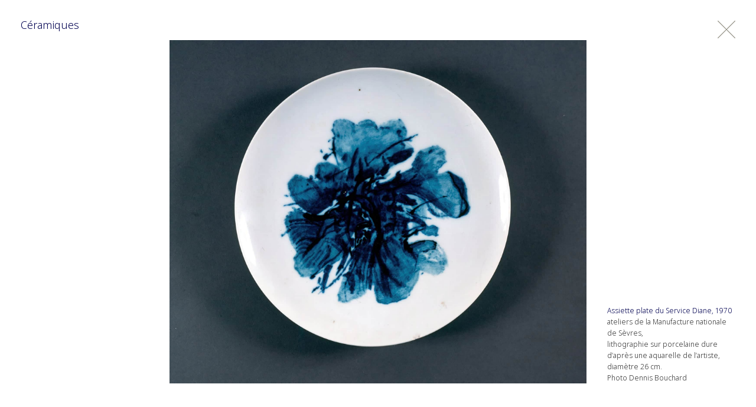

--- FILE ---
content_type: text/css; charset=utf-8
request_url: https://www.zaowouki.org/wp-content/themes/Zao-Wou-Ki/assets/css/gallery.css?ver=2.1
body_size: 375
content:
@media only screen and (min-width : 1024px) {
	.et_pb_section .et_pb_row {
		width: 100%;
		max-width: calc(100vw - 70px);
		max-height:calc(100vh - 70px);
	}

	.et_pb_gutters2 .et_pb_column, .et_pb_gutters2.et_pb_row .et_pb_column {
		margin-right: 35px;
	}

	.et_pb_gutters2 .et_pb_column_1_5, .et_pb_gutters2.et_pb_row .et_pb_column_1_5 {
		width: 20%;
	}

	.et_pb_gutters2 .et_pb_column_3_5, 
	.et_pb_gutters2.et_pb_row .et_pb_column_3_5 {
		width: auto;
	}
	
	.et_pb_gutters2 .et_pb_column_3_5.portrait .et_pb_image img,
	.et_pb_gutters2.et_pb_row .et_pb_column_3_5.portrait .et_pb_image img {
		height: calc(100vh - 70px);
		width: auto;
		display: inline-block;
	}

	.et_pb_row.et_pb_equal_columns {
		-webkit-box-orient:vertical;
		-webkit-box-direction:normal;
		    -ms-flex-flow:flex-direction;
		        flex-flow:flex-direction;
		-webkit-box-pack: center !important;
		    -ms-flex-pack: center !important;
		        justify-content: center !important;
		-ms-flex-wrap: nowrap;
		    flex-wrap: nowrap
	}

	.et_pb_row.et_pb_equal_columns .et_pb_column.portrait + .et_pb_column {
		margin: auto 35px 0 0 !important;
	}

}

@media only screen and (min-width : 1024px)    {

	.et_pb_section {
		padding-left:35px;
		padding-right: 35px; 
	}

}

@media only screen and (max-width: 1024px) {
	
	.dixsept .et_pb_section.example-classname {
		height:inherit !important;
		padding-top: 20px !important;
		padding-bottom: 20px !important; 
	}

	.et_pb_row.et_pb_equal_columns, .et_pb_row_inner.et_pb_equal_columns, .et_pb_section.et_pb_equal_columns > .et_pb_row {
		display: unset;
	}
	
	.dixsept .et_pb_section.example-classname .et_pb_column {
		width: 100% !important;
		margin-bottom: 30px;
	} 

}

--- FILE ---
content_type: text/css; charset=utf-8
request_url: https://www.zaowouki.org/wp-content/themes/Zao-Wou-Ki/assets/css/gallery-ceramiques.css?ver=1
body_size: 26
content:
@media only screen and (min-width : 1024px) {
	
	.et_pb_section_0 img,
	.et_pb_section_1 img,
	.et_pb_section_8 img {
		max-height: calc(100vh - 70px);
		width: auto;
	}
 
	.et_pb_section_2.et_pb_section .et_pb_row   {
		padding-left :145px;
		padding-right :145px;
	} 
	

} 

--- FILE ---
content_type: application/javascript; charset=utf-8
request_url: https://www.zaowouki.org/wp-content/themes/Zao-Wou-Ki/assets/js/theme-gallery.js?ver=6.9
body_size: 438
content:
jQuery(function($) {

  // Window size on initial page load
var windowWidth  = $(window).width(),
windowHeight = $(window).height();

// Scrollify initialization
function scrollifyInit() {
  $(function() {
    $.scrollify({
      section : ".example-classname",
        easing: "easeOutExpo",
        scrollSpeed: 1100,
        interstitialSection : "#main-footer",

        after:function() {

          //console.log('after');

          $('.navigation-element').removeClass('hidden');
          
          //$.fn.myFunction();
          
        },

        before:function() {

          //console.log('before');

          $('.navigation-element').addClass('hidden');

          //$.fn.myFunction();

        },

        afterRender:function() {
          //console.log('render');

          $('.navigation-element').removeClass('hidden');

          //$.fn.myFunction();

        }
    });
  });
}

// Initialize on load if width is over specified size
if (windowWidth > 1023) {
  scrollifyInit();
}

// On resize
$(window).resize( function() {
  // Deals w/ mobile browsers firing resize events on scroll
  if ($(window).width() != windowWidth && $(window).height() != windowHeight) {
    
    if ($(window).width() > 1023) {
      if ($.scrollify.current() != null && $.scrollify.isDisabled() == true) {
        $.scrollify.enable();
      }
      else {
        scrollifyInit();
      }
    }
    else {
      if ($.scrollify.current() != null && $.scrollify.isDisabled() == false) {
        $.scrollify.disable();
      }
    }
    
  }
  // Most normal non-mobile resize cases
  else {
    
    if ($(window).width() > 1023) {
      if ($.scrollify.current() != null && $.scrollify.isDisabled() == true) {
        $.scrollify.enable();
      }
      else {
        scrollifyInit();
      }
    }
    else {
      if ($.scrollify.current() != null && $.scrollify.isDisabled() == false) {
        $.scrollify.disable();
      }
    }
    
  }
});

});